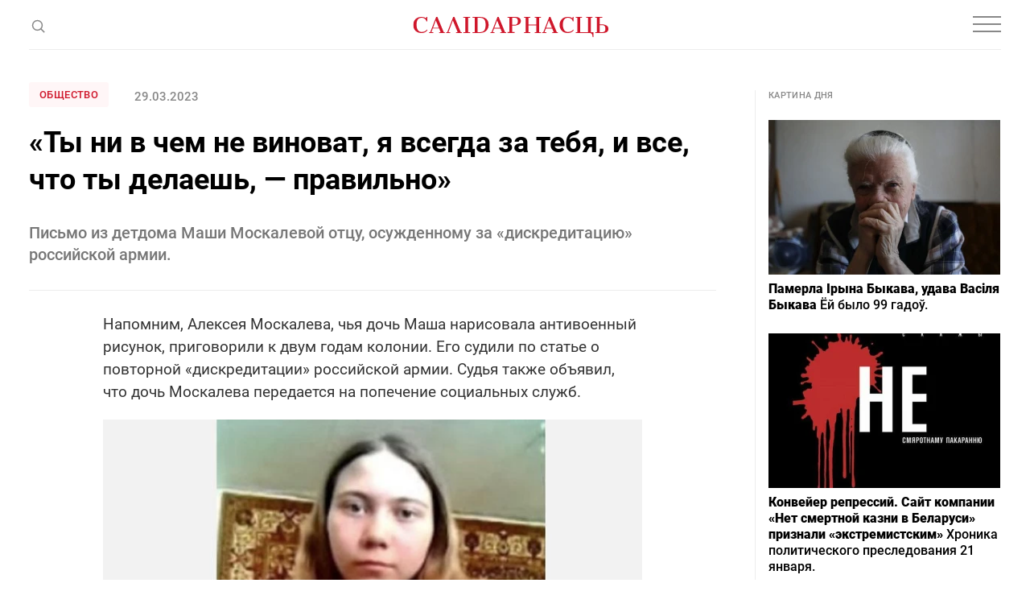

--- FILE ---
content_type: text/html; charset=utf-8
request_url: https://www.google.com/recaptcha/api2/aframe
body_size: 269
content:
<!DOCTYPE HTML><html><head><meta http-equiv="content-type" content="text/html; charset=UTF-8"></head><body><script nonce="s3nOvPSzg2ZGDVaLVHTJ8w">/** Anti-fraud and anti-abuse applications only. See google.com/recaptcha */ try{var clients={'sodar':'https://pagead2.googlesyndication.com/pagead/sodar?'};window.addEventListener("message",function(a){try{if(a.source===window.parent){var b=JSON.parse(a.data);var c=clients[b['id']];if(c){var d=document.createElement('img');d.src=c+b['params']+'&rc='+(localStorage.getItem("rc::a")?sessionStorage.getItem("rc::b"):"");window.document.body.appendChild(d);sessionStorage.setItem("rc::e",parseInt(sessionStorage.getItem("rc::e")||0)+1);localStorage.setItem("rc::h",'1769019526093');}}}catch(b){}});window.parent.postMessage("_grecaptcha_ready", "*");}catch(b){}</script></body></html>

--- FILE ---
content_type: application/javascript
request_url: https://gazetaby.com/js/main.js?v=1686208670
body_size: 12522
content:
(function ($) {

    "use strict";

    var $html = $('html'), isTouch = $html.hasClass('touchevents');
    var $body = $('body');
    var $window = $(window);
    var windowWidth = Math.max($window.width(), window.innerWidth);

    function preventDefault(e) {
        e = e || window.event;
        if (e.preventDefault)
            e.preventDefault();
        e.returnValue = false;
    }

    function preventDefaultForScrollKeys(e) {
        if (keys[e.keyCode]) {
            preventDefault(e);
            return false;
        }
    }

    /*Detect browsers*/
    var browser = (function(agent){
        switch (true) {
            case agent.indexOf("edge") > -1: return $html.addClass('edge');
            case agent.indexOf("edg") > -1: return $html.addClass('edge');
            case agent.indexOf("opr") > -1 && !!window.opr: return $html.addClass('opera');
            case agent.indexOf("chrome") > -1 && !!window.chrome: return $html.addClass('chrome');
            case agent.indexOf("trident") > -1: return $html.addClass('ie');
            case agent.indexOf("firefox") > -1: return $html.addClass('firefox');
            case agent.indexOf("safari") > -1: return $html.addClass('safari');
            default: return "other";
        }
    })(window.navigator.userAgent.toLowerCase());



    /*Detect IE*/
    function detectIE() {
        var ua = window.navigator.userAgent;
        var msie = ua.indexOf('MSIE');
        var trident = ua.indexOf('Trident/');
        var edge = ua.indexOf('Edge/');
        if(msie > 0){
            $html.addClass('ie');
        }
        else if(trident > 0){
            $html.addClass('ie');
        }
        else{

            $html.addClass('not-ie');
        }
        return false;
    }

    detectIE();


    /*Detect ios*/
    var mac = !!navigator.platform.match(/(Mac|iPhone|iPod|iPad)/i);
    if(mac){
        $html.addClass('ios');
        if($html.hasClass('touchevents')){
            $html.addClass('touch-ios');
        }
    }

    function iOSversion() {
        if (/iP(hone|od|ad)/.test(navigator.platform)) {
            var v = (navigator.appVersion).match(/OS (\d+)_(\d+)_?(\d+)?/);
            return [parseInt(v[1], 10), parseInt(v[2], 10), parseInt(v[3] || 0, 10)];
        }
    }

    var ver = iOSversion();

    if(ver && ver[0] < 11) {
        $html.addClass('no-autoplay-video');
    }


    /*Ios fix zoom on form elems focus*/
    if($html.hasClass('ios')){
        var metaViewport = document.querySelector('meta[name=viewport]');
        if (metaViewport !== null) {
            var content = metaViewport.getAttribute('content');
            var re = /maximum\-scale=[0-9\.]+/g;

            if (re.test(content)) {
                content = content.replace(re, 'maximum-scale=1.0');
            } else {
                content = [content, 'maximum-scale=1.0'].join(', ')
            }
            metaViewport.setAttribute('content', content);
        }
    }

    /*Detect Android*/
    var ua = navigator.userAgent.toLowerCase();
    var isAndroid = ua.indexOf("android") > -1; //&& ua.indexOf("mobile");
    if (isAndroid) {
        $html.addClass('android');
    } else {
        $html.addClass('not-android');
    }


    /*Tel inp*/
    $(".form-control[type='tel']").keypress(function(e){
        var keycode = (e.keyCode ? e.keyCode : e.which);
        if (/[^\d\b+ ()-]/.test(String.fromCharCode(keycode))) {
            e.preventDefault();
        }
    });

    /* adblock */
    if($('.banner-positions-box .ad-box').length) {
        document.addEventListener("DOMContentLoaded", function () {
            var box = $('.banner-positions-box .ad-box');
            if (box[0] && !box[0].getBoundingClientRect().width) {
                $('.banner-positions-box .tabs-wrap').css('display', 'none')
            } else {
                $('.subscribe-links').css('display', 'none');
                $('.banner-positions-box .tabs-wrap-two').css('display', 'none');
                $('.banner-positions-box .tabs-wrap').css('display', 'none')
            }
        });
    }

    if(!$('.banner-positions-box').find('.banner').length) {
        $('.banner-positions-box .tabs-wrap').css('display', 'none')
    }


    /*Header*/
    var scrollDefaultPosition = 0;
    var heightTopBanner = 0;

    /*if($('.top-banner-box').length && !$html.hasClass('branding-page') && !$('.top-banner-box').is(":hidden")) {
        heightTopBanner = $('.top-banner-box').outerHeight();
        $('#header').css('top', heightTopBanner)
    } else {
        $('.top-banner-box').css('padding', 0)
        heightTopBanner = 0;
        $('#header').css('top', heightTopBanner)
    }*/

    function stickyHeader(){
        var wST = $(window).scrollTop();
        var hST = $('#all').offset().top;



        if(wST > heightTopBanner && wST > scrollDefaultPosition && !$html.hasClass('opened-nav') && !$html.hasClass('branding-page')){
            $html.addClass('sticky-header short-header-view');
        } else if (wST > hST && wST > scrollDefaultPosition && !$html.hasClass('opened-nav') && $html.hasClass('branding-page')){
            $html.addClass('sticky-header short-header-view');
        }
        else{
            $html.removeClass('short-header-view');
        }

        if (wST <= heightTopBanner && !$html.hasClass('branding-page')) {
            if ($html.hasClass('sticky-header')) {
                $html.removeClass('sticky-header');
            }
        } else if (wST <= hST && $html.hasClass('branding-page')){
            if ($html.hasClass('sticky-header')) {
                $html.removeClass('sticky-header');
            }
        }
        else if (wST <= hST){
            $html.removeClass('sticky-header');
        }

        scrollDefaultPosition = wST;
    }
    stickyHeader();


    $('.js-open-search').click(function(){

        if($(this).parents('#header').length && $html.hasClass('opened-search') || !$(this).parents('#header').length && $html.hasClass('opened-search')){
            $html.removeClass('opened-search');
            $(this).attr('title', 'Поиск');
        } else {
            if($html.hasClass('opened-nav')){
                $html.removeClass('opened-nav')
            }
            $html.addClass('opened-search');
            $(this).attr('title', 'Закрыть поиск');
            setTimeout(function(){
                if(!$html.hasClass('ios')){
                    $('.search-form-box .search-form .form-control').focus();
                }
            }, 50);

            setTimeout(function(){
                if(!$html.hasClass('ios')){
                    $('.search-form-box .search-form .form-control').focus();
                }
            }, 200);
        }
    });

    /*Nav*/

    $('#nav li').each(function(){
        if($(this).find('.nav-dropdown').length && windowWidth > 1320){
            $(this).addClass('has-child');
        }
    });

    $('#nav .has-child > a').click(function(e){
        if($(this).parents('li').hasClass('has-child')){
            e.preventDefault();
            e.stopPropagation();
        }
        if(windowWidth > 1320){
            if(!$(this).next('.nav-dropdown').hasClass('visible')){
                $('#nav .has-child').removeClass('opened-dropdown');
                $('#nav .nav-dropdown').removeClass('visible').fadeOut(150);
                $(this).parents('.has-child').addClass('opened-dropdown');
                $(this).next('.nav-dropdown').addClass('visible').fadeIn(150);
            }
            else{
                $(this).parents('.has-child').removeClass('opened-dropdown');
                $(this).next('.nav-dropdown').removeClass('visible').fadeOut(150);
            }
            if($html.hasClass('opened-search')){
                $html.removeClass('opened-search');
            }
        }
    });

    $('.touchevents #nav').click(function(e){
        if(!$(e.target).is('#nav a')){
            e.stopPropagation();
        }
    });

    $('.js-open-nav').click(function(){
        if(!$html.hasClass('opened-nav')){
            $html.addClass('opened-nav');
            $(this).attr('title', 'Закрыть меню');

            $('#nav > ul > li').each(function(){
                if($(this).hasClass('active') && $(this).find('.dropdown').length) {
                    $(this).addClass('opened-dropdown').find('.dropdown').show();
                }
            });
            if($html.hasClass('opened-search')) {
                $html.removeClass('opened-search');
            }

        }
        else {
            $html.removeClass('opened-nav');
            $(this).attr('title', 'Меню');
            setTimeout(function () {
                $('#nav li').removeClass('opened-dropdown').find('.dropdown').hide();
            }, 300);
        }
    });


    /* anchor */
    $(".anchor").on("click", function (e) {
        e.preventDefault();
        var id = $(this).attr('href'),
            top = $(id).offset().top - '20';
        $('body,html').animate({scrollTop: top}, 1000);
    });


    /*Keyboard controls*/
    $(document).keyup(function (e) {
        if(e.keyCode == 27){
            $('.opened-nav .js-open-nav, .opened-search .js-open-search').trigger('click');
        }
    });

    /* test game */
    $('.js-start-test').on('click', function (e) {
        e.preventDefault();
        $(this).parents('.test-box').addClass('started');
        $(this).parents('.test-box').find('.item').eq(0).css('display', 'flex');
    });

    $('.form-questions').on('change', function () {
        $(this).closest('.item').find('.js-next-question').prop('disabled', false);
    });

    $('.js-next-question').on('click', function (e) {
        e.preventDefault();
        $(this).parents('.item').css('display', 'none');
        $(this).parents('.item').next().css('display', 'flex');
        if ($(this).hasClass('last-step')) {
            var $testbox = $(this).closest('.test-box');
            $testbox.removeClass('started');
            $testbox.addClass('result');
            $testbox.find('.result-box').find('.info-img-box').remove();

            var $form = $(this).closest('form.questions-box');
            $.post($form.attr('action'), $form.serialize(), function (data) {
                $testbox.find('.result-box').prepend(data);
            }, 'html').fail(function () {
                $testbox.find('.result-box').prepend('<div class="info-img-box"><div class="text-box">' +
                    '<div class="num"><span class="result-num">0</span><span class="total">/0</span></div>' +
                    '<p class="title">Что-то пошло не так</p>' +
                    '<p class="text">ошибка получения результата.</p>' +
                    '</div></div>');
            });
        }
    });

    $('.reset-btn').on('click', function (e) {
        e.preventDefault();
        $(this).parents('.test-box').removeClass('result');
        $(this).parents('.test-box').find('.radiobox-item input[type="radio"]').prop('checked', false);
        $(this).parents('.test-box').find('.item').find('.js-next-question').prop('disabled', true);
    });

    /*if($('.test-box').length){
        var questionLength = $('.questions-box').find('.item').length;
        $('.question-num-box .total').text(questionLength);
        $('.result-box').find('.total').text('/' + questionLength)
        $('.questions-box').find('.item').each(function(i){
            var indexQuestion = i + 1;
            $(this).attr('data-question-num', indexQuestion);
            $(this).find('.question-num-box .current').text(indexQuestion)
        })

        $('.js-start-test').on('click', function(e){
            e.preventDefault();
            $(this).parents('.test-box').addClass('started');
            $('.test-box.started .questions-box').find('.item:first-child').css('display', 'flex');
        });

        $('.js-next-question').on('click', function(e){
            e.preventDefault();
            var nextItem =  $(this).parents('.item').next();
            $(this).parents('.item').css('display', 'none');
            nextItem.css('display', 'flex');
            if($(this).parents('.item').attr('data-question-num') == questionLength){
                $(this).parents('.test-box').removeClass('started');
                $(this).parents('.test-box').addClass('result');
            }
        });

        $('.reset-btn').on('click', function(e){
            e.preventDefault();
            $(this).parents('.test-box').removeClass('result');
        })
    }*/

    /* show answer */
    $('.dropdown-box').hide();
    $('.js-show-answer').click(function(){
        var el = $(this).parents('.item');
        if (el.hasClass('active')) {
            el.removeClass('active').find('.dropdown-box').slideUp(150);
        }
        else {
            $(el).removeClass('active');
            $(el).find('.dropdown-box').hide();
            el.addClass('active').find('.dropdown-box').slideDown(150);
        }
        window.dispatchEvent(new Event('resize'));
    });

    /* show info */
    $('.js-show-info').click(function(){
        var el = $(this).parents('.donate-root-info');
        if (el.hasClass('active')) {
            el.removeClass('active').find('.dropdown-box').slideUp(250);
        }
        else {
            $(el).removeClass('active');
            $(el).find('.dropdown-box').hide();
            el.addClass('active').find('.dropdown-box').slideDown(250);
        }
        window.dispatchEvent(new Event('resize'));
    });

    /* Tabs donuts */
    $('.donats-box .tabs-list .tab-link').click(function(){
        var tab_id = $(this).attr('data-tab');
        $('.donats-box .tabs-list li').removeClass('current');
        $('.donats-box .tab-content').removeClass('current');
        $(this).addClass('current');
        $("#"+tab_id).addClass('current');
    });

    $('.other-sum input').on('input', function(){
        this.value = this.value.replace(/[^0-9\.]/g, '');
        if($(this).val() < 1) {
            $(this).parents('.donate-sum-grid').find('.field:first-child input').prop('checked', true);
            $(this).removeClass('active');
        } else {
            $(this).parents('.donate-sum-grid').find('.field input').prop('checked', false);
            $(this).addClass('active');
        }
    })

    $('.donate-sum-grid .field label').on('click', function(){
        if($(this).parents('.donate-sum-grid').find('.other-sum input').val() > 0) {
            $(this).parents('.donate-sum-grid').find('.other-sum input').val('').removeClass('active');

        }
    })

    $('.form-wrap input').on('focus', function(){
        if(!$(this).hasClass('focus')){
            $(this).addClass('focus');
        }
    })
    $('.form-wrap input').on('focusout', function(){
        if($(this).hasClass('focus') && $(this).val() < 1){
            $(this).removeClass('focus');
        }
    })

    /* tabs */
    $('.tabs-list .tab-link').click(function(){
        var tab_id = $(this).attr('data-tab');
        $('.tabs-list li').removeClass('current');
        $('.tab-content').removeClass('current');
        $(this).addClass('current');
        $("#"+tab_id).addClass('current');
    });



    function intervalRotator(){
        var links = $('.tabs-wrap .tabs-list li');
        if($(links[0]).hasClass('current')) {
            $(links[0]).removeClass('current')
            $('.tabs-wrap #tab-1').removeClass('current');
            $(links[1]).addClass('current')
            $('.tabs-wrap #tab-2').addClass('current');
        } else if ($(links[1]).hasClass('current')) {
            $(links[1]).removeClass('current')
            $('.tabs-wrap #tab-2').removeClass('current');
            $(links[2]).addClass('current')
            $('.tabs-wrap #tab-3').addClass('current');
        } else if ($(links[2]).hasClass('current')) {
            $(links[2]).removeClass('current')
            $('.tabs-wrap #tab-3').removeClass('current');
            $(links[0]).addClass('current')
            $('.tabs-wrap #tab-1').addClass('current');
        }
    }
    var tabsInterval = setInterval(function(){
        intervalRotator();
    }, 6000)


    if($('.tabs-wrap').length && windowWidth > 1023) {
        tabsInterval;
    }

    $('.no-touchevents .tabs-wrap').mouseenter(function(){
        clearInterval(tabsInterval);
    });

    $('.no-touchevents .tabs-wrap').mouseleave(function(){
        tabsInterval = setInterval(function(){
            intervalRotator();
        }, 6000)
    });




    function intervalRotatorSec() {
        var links = $('.tabs-wrap-two .tabs-list li');
        if ($(links[0]).hasClass('current')) {
            $(links[0]).removeClass('current')
            $('.tabs-wrap-two #tab-4').removeClass('current');
            $(links[1]).addClass('current')
            $('.tabs-wrap-two #tab-5').addClass('current');
        } else if ($(links[1]).hasClass('current')) {
            $(links[1]).removeClass('current')
            $('.tabs-wrap-two #tab-5').removeClass('current');
            $(links[2]).addClass('current')
            $('.tabs-wrap-two #tab-6').addClass('current');
        } else if ($(links[2]).hasClass('current')) {
            $(links[2]).removeClass('current')
            $('.tabs-wrap-two #tab-6').removeClass('current');
            $(links[0]).addClass('current')
            $('.tabs-wrap-two #tab-4').addClass('current');
        }
    }
    var tabsIntervalSec = setInterval(function(){
        intervalRotatorSec();
    }, 6000)

    if($('.tabs-wrap-two').length && windowWidth > 1023) {
        tabsIntervalSec;
    }

    $('.no-touchevents .tabs-wrap-two').mouseenter(function(){
        clearInterval(tabsIntervalSec);
    });

    $('.no-touchevents .tabs-wrap-two').mouseleave(function(){
        tabsIntervalSec = setInterval(function(){
            intervalRotatorSec();
        }, 6000)
    });

    $(window).on('load', function(){
        if($('.tabs-wrap-two .tab-content').length){
            var higherHeight = 0;
            $('.tabs-wrap-two .tab-content').each(function(){
                var $thisHeight = $(this).innerHeight();
                console.log($thisHeight)
                if($thisHeight >= higherHeight){
                    higherHeight = $thisHeight;
                }
            });
            $('.tabs-wrap-two .tab-content').css('minHeight', higherHeight);
        }
    });

    /* message bottom */
     $('.message-bottom .js-close-message').on('click', function(){
         $html.addClass('message-hidden');
     })

    /*Footer*/
    function stickyFooter(){
        var fHeight = $('#footer').innerHeight();
        $('#footer').css('marginTop', -fHeight);
        $('#indent').css('paddingBottom', fHeight);
    }
    if($('#footer').length){
        stickyFooter();
    }


    /* poll */
    $body.on('change', 'form.form-poll .radiobox-item input', function () {
        var $form = $(this).closest('form.form-poll'),
            $container = $form.closest('.poll-box');
        if ($form.find('input[type="radio"]:checked').length || $form.find('input[type="checkbox"]:checked').length) {
            $.post($form.attr('action'), $form.serialize(), function (data) {
                var $data = $('<div/>');
                $data.html(data);

                $form.remove();

                if ($container.find('.overall-result').length && $data.find('.overall-result').length) {
                    $container.find('.overall-result span').text($data.find('.overall-result span').text());
                }

                $container.find('.list-poll-result').html($data.find('.list-poll-result').html());
                $container.addClass('result');
            }, 'html').fail(function () {
                alert('Server Error');
            });
        }
    });

    /* share box */
    if($('.share-box').length) {
        $('.simple-share').simpleShare();
    }
    //$('.bottom-wrap .simple-share:first-child a:first-child').append('<span>124</span>')

    /* gallery slider */
    if($('.gallery-slider').length){
        if($('.gallery-slider .thumbs-slider').length){
            var thumbsSlider = new Swiper('.gallery-slider .thumbs-slider .swiper-container',{
                slidesPerView: 9,
                slidesPerGroup: 1,
                spaceBetween: 14,
                autoHeight: true,
                slideToClickedSlide: false,
                navigation: {
                    nextEl: '.gallery-slider .thumbs-slider .swiper-button-next',
                    prevEl: '.gallery-slider .thumbs-slider .swiper-button-prev'
                },
                watchSlidesVisibility: true,
                watchSlidesProgress: true,
                breakpoints: {
                    1320: {
                        slidesPerView: 7,
                        spaceBetween: 10,
                    },
                    650: {
                        slidesPerView: 5,
                        spaceBetween: 10,
                    },
                    500: {
                        slidesPerView: 3,
                        spaceBetween: 10,
                    },
                    400: {
                        slidesPerView: 3,
                        spaceBetween: 7,
                    },
                }
            });
        }
        $('.gallery-slider .swiper-wrapper').lightGallery({
            selector: '.swiper-slide a',
            hash: false
        });

        var mainSlider = new Swiper('.gallery-slider .main-slider .swiper-container',{
            autoHeight: true,
            thumbs: {
                 swiper: thumbsSlider
            }
        });

        $('.thumbs-slider a').click(function(e){
            e.preventDefault();
            $(window).trigger('resize');
        });

        mainSlider.on('slideChangeTransitionStart', function(){
            var activeSlide = $('.thumbs-slider .swiper-slide-thumb-active').index();
            thumbsSlider.slideTo(activeSlide);
        });
        $(window).trigger('resize');
    }

    /* index top slider */
    var indexTopSlider;
    function indexTopSliderInit(){
        indexTopSlider = new Swiper('.top-slider .swiper-container', {
            slidesPerView: 4,
            spaceBetween: 30,
            slidesPerGroup: 4,
            autoHeight: true,
            pagination: {
              el: '.top-slider .swiper-pagination',
              clickable: true,
              type: 'bullets'
            },
            navigation: {
              nextEl: '.top-slider .swiper-button-next',
              prevEl: '.top-slider .swiper-button-prev',
            },
            breakpoints: {
                500: {
                    slidesPerView: 1,
                    slidesPerGroup: 1,
                    pagination: {
                        type: 'fraction'
                    }
                },
                800: {
                    slidesPerView: 2,
                    slidesPerGroup: 2,
                    pagination: {
                        type: 'bullets'
                    }
                },
                1150: {
                    slidesPerView: 3,
                    slidesPerGroup: 3,
                    pagination: {
                        type: 'bullets'
                    }
                }
            }
          });
    }
    if($('.top-slider').length){
        indexTopSliderInit();
    }
    /* read more slider */
    var readMoreSlider;
    function readMoreSliderInit(){
        readMoreSlider = new Swiper('.read-more-slider .swiper-container', {
            slidesPerView: 5,
            spaceBetween: 32,
            slidesPerGroup: 5,
            autoHeight: true,
            pagination: {
              el: '.read-more-slider .swiper-pagination',
              clickable: true,
            },
            navigation: {
              nextEl: '.read-more-slider .swiper-button-next',
              prevEl: '.read-more-slider .swiper-button-prev',
            },
            breakpoints: {
                320: {
                    slidesPerView: 1,
                    slidesPerGroup: 1,
                    pagination: {
                        type: 'fraction',
                    }
                },
                400: {
                  slidesPerView: 1,
                  slidesPerGroup: 1,
                  spaceBetween: 15,
                  pagination: {
                    type: 'fraction',
                }
                },
                550: {
                  slidesPerView: 2,
                  slidesPerGroup: 2,
                  spaceBetween: 20,
                  pagination: {
                    type: 'fraction',
                    }
                },
                551: {
                  slidesPerView: 2,
                  slidesPerGroup: 2,
                  spaceBetween: 20,
                  pagination: {
                    type: 'bullets'
                    },
                },
                800: {
                    slidesPerView: 3,
                    slidesPerGroup: 3,
                    spaceBetween: 20,
                    pagination: {
                        type: 'bullets'
                        },
                },
                1023: {
                    slidesPerView: 4,
                    slidesPerGroup: 4,
                    spaceBetween: 20,
                    pagination: {
                        type: 'bullets'
                        },
                },
            },
          });
    }
    if($('.read-more-slider').length){
        readMoreSliderInit();
    }

    /* favorites slider */
    var favoritesSlider;
    function favoritesSliderInit(){
        favoritesSlider = new Swiper('.favorites-slider .swiper-container', {
            slidesPerView: 5,
            spaceBetween: 30,
            slidesPerGroup: 5,
            autoHeight: true,
            pagination: {
              el: '.favorites-slider .swiper-pagination',
              clickable: true,
              type: 'bullets'
            },
            navigation: {
              nextEl: '.favorites-slider .swiper-button-next',
              prevEl: '.favorites-slider .swiper-button-prev',
            },
            breakpoints: {
                320: {
                    slidesPerView: 1,
                    slidesPerGroup: 1,
                    pagination: {
                        type: 'fraction',
                    }
                },
                400: {
                  slidesPerView: 1,
                  slidesPerGroup: 1,
                  spaceBetween: 15,
                  pagination: {
                    type: 'fraction',
                }
                },
                550: {
                  slidesPerView: 2,
                  slidesPerGroup: 2,
                  spaceBetween: 20,
                  pagination: {
                    type: 'fraction',
                    }
                },
                551: {
                  slidesPerView: 2,
                  slidesPerGroup: 2,
                  spaceBetween: 20,
                  pagination: {
                    type: 'bullets'
                    },
                },
                800: {
                    slidesPerView: 3,
                    slidesPerGroup: 3,
                    spaceBetween: 20,
                    pagination: {
                        type: 'bullets'
                        },
                },
                1023: {
                    slidesPerView: 4,
                    slidesPerGroup: 4,
                    spaceBetween: 20,
                    pagination: {
                        type: 'bullets'
                        },
                },
            },
          });
    }
    if($('.favorites-slider').length){
        setTimeout(function(){
            favoritesSliderInit();
        }, 500)
    }

    /* articles grid slider */
    var articlesGridSlider = undefined;
    function articlesGridSliderInit(){
        if(windowWidth <= 1023 && articlesGridSlider == undefined) {
            articlesGridSlider = new Swiper('.articles-grid .swiper-container',{
                slidesPerView: 4,
                spaceBetween: 20,
                slidesPerGroup: 1,
                autoHeight: true,
                pagination: {
                  el: '.articles-grid .swiper-pagination',
                  clickable: true,
                  type: 'bullets'
                },
                navigation: {
                  nextEl: '.articles-grid .swiper-button-next',
                  prevEl: '.articles-grid .swiper-button-prev',
                },
                breakpoints: {
                    320: {
                        slidesPerView: 1,
                        slidesPerGroup: 1,
                        pagination: {
                            type: 'fraction',
                        }
                    },
                    400: {
                      slidesPerView: 1,
                      slidesPerGroup: 1,
                      spaceBetween: 15,
                      pagination: {
                        type: 'fraction',
                    }
                    },
                    550: {
                      slidesPerView: 2,
                      slidesPerGroup: 1,
                      spaceBetween: 20,
                      pagination: {
                        type: 'fraction',
                        }
                    },
                    551: {
                      slidesPerView: 2,
                      slidesPerGroup: 1,
                      spaceBetween: 20,
                      pagination: {
                        type: 'bullets'
                        },
                    },
                    800: {
                        slidesPerView: 3,
                        slidesPerGroup: 1,
                        spaceBetween: 20,
                        pagination: {
                            type: 'bullets'
                            },
                    }
                }
            });
        }
        else if (windowWidth > 1023 && articlesGridSlider !== undefined) {
            articlesGridSlider.destroy(true, true);
            articlesGridSlider = undefined;
            $('.articles-grid .swiper-wrapper').attr('style', '');
            $('.articles-grid .swiper-slide').attr('style', '');
        }
    }

    /*if($('.articles-grid').length){
        articlesGridSliderInit();
    }*/

    /**/
    if($('#main .bottom-wrap').prev('.banner-box').length){
        $('#main .bottom-wrap').prev('.banner-box').addClass('last-el');
    }

    /* aside opinions slider */
    var asideOpinionsSlider = undefined;
    function asideOpinionsSliderInit(){
        $('.opinions .paginations-box').css('display', 'none')
        if(windowWidth <= 1023 && asideOpinionsSlider == undefined && $('#aside .opinions .swiper-slide').length >= 2) {
            $('.opinions .paginations-box').css('display', 'flex')
            asideOpinionsSlider = new Swiper('#aside .opinions .swiper-container',{
                observer: true,
                observeParents: true,
                slidesPerView: 1,
                spaceBetween: 30,
                initialSlide: 0,
                autoHeight: true,
                pagination: {
                    el: $('#aside .opinions').find('.swiper-pagination'),
                    clickable: true,
                  },
                navigation: {
                    nextEl: '#aside .opinions .swiper-button-next',
                    prevEl: '#aside .opinions .swiper-button-prev',
                },
                breakpoints: {
                    500: {
                      slidesPerView: 1,
                      pagination: {
                          type: 'fraction'
                      }
                    },
                }
            });

        }
        else if (windowWidth > 1023 && asideOpinionsSlider !== undefined) {
            asideOpinionsSlider.destroy(true, true);
            asideOpinionsSlider = undefined;
            $('#aside .opinions.swiper-slider .swiper-wrapper').attr('style', '');
            $(' .swiper-slide').attr('style', '');
        }
    }

    if($('#aside .opinions.swiper-slider').length){
        asideOpinionsSliderInit();
    }

    /* aside photoFact slider */
    function photoFactPosition(){
        if(windowWidth <= 1023 && !$('.bottom-box .photo-fact').length){
            $('#aside .photo-fact').insertBefore('#favorites-js-anchor');
            $('#aside .infinite-load-box.smile').insertBefore('.photo-fact');
            console.log('1')
        }
        else if(windowWidth > 1023 && !$('#aside .photo-fact').length){
            console.log('2')
            $('.bottom-box .photo-fact').insertAfter('#aside .most-popular');
            $('.bottom-box .infinite-load-box.smile').insertAfter('#aside .infinite-load-box.popular');
        }
    }

    if($('.photo-fact.swiper-slider').length){
        photoFactPosition();
    }

    var photoFactSlider = undefined;
    function photoFactSliderInit(){
        if(windowWidth <= 1023 && photoFactSlider == undefined) {
            photoFactSlider = new Swiper('.photo-fact .swiper-container',{
                observer: true,
                observeParents: true,
                slidesPerView: 2,
                spaceBetween: 30,
                initialSlide: 0,
                autoHeight: true,
                pagination: {
                    el: $('.photo-fact').find('.swiper-pagination'),
                    clickable: true,
                  },
                navigation: {
                    nextEl: '.photo-fact .swiper-button-next',
                    prevEl: '.photo-fact .swiper-button-prev',
                },
                breakpoints: {
                320: {
                    slidesPerView: 1,
                    slidesPerGroup: 1,
                    pagination: {
                        type: 'fraction',
                    }
                },
                400: {
                  slidesPerView: 1,
                  slidesPerGroup: 1,
                  spaceBetween: 15,
                  pagination: {
                    type: 'fraction',
                }
                },
                550: {
                  slidesPerView: 2,
                  slidesPerGroup: 2,
                  spaceBetween: 15,
                  pagination: {
                    type: 'fraction',
                    }
                },
                551: {
                  slidesPerView: 2,
                  slidesPerGroup: 2,
                  spaceBetween: 20,
                  pagination: {
                    type: 'bullets'
                    },
                },
                800: {
                    slidesPerView: 3,
                    slidesPerGroup: 3,
                    spaceBetween: 20,
                    pagination: {
                        type: 'bullets'
                        },
                },
                1023: {
                    slidesPerView: 4,
                    slidesPerGroup: 4,
                    spaceBetween: 20,
                    pagination: {
                        type: 'bullets'
                        },
                },
            },
            });

        }
        else if (windowWidth > 1023 && photoFactSlider !== undefined) {
            photoFactSlider.destroy(true, true);
            photoFactSlider = undefined;
            $('#aside .photo-fact.swiper-slider .swiper-wrapper').attr('style', '');
            $(' .swiper-slide').attr('style', '');
        }
    }

    if($('.photo-fact.swiper-slider').length){
        photoFactSliderInit();
    }

    /* Card slider */
    var cardsSlider;
    function cardsSliderInit(){
        cardsSlider = new Swiper('.cards-slider .swiper-container', {
            slidesPerView: 1,
            spaceBetween: 30,
            slidesPerGroup: 1,
            autoHeight: true,
            touchRatio: 0,
            allowTouchMove: false,
            pagination: {
                el: '.cards-slider .swiper-pagination',
                type: 'fraction',
                clickable: true,
            },
            navigation: {
                nextEl: '.cards-slider .swiper-button-next',
                prevEl: '.cards-slider .swiper-button-prev',
            }
          });
    }
    if($('.cards-slider').length){
        cardsSliderInit();
    }

    if($('.sticky-box').length) {
        $('.has-aside #aside').css('height', 'auto')
    }

    /*Sticky elements*/
    if($("#aside .sticky-box").length && windowWidth > 1199){
        $("#aside .sticky-box").stick_in_parent({
            offset_top: 0,
            parent: '#aside'
        });
    } else {
        $("#aside .sticky-box").trigger('sticky_kit:detach');
    }


    /* show more */
    var lazyLoadingFlag = false;
    $body.on('click', ".js-show-more", function(e){
        e.preventDefault();
        if (!lazyLoadingFlag) {
            var $this = $(this);
            var url = $this.attr('data-url') || $this.attr('href');
            if (url) {
                var thisFilterBox = $this.parent('.infinite-load-box');
                thisFilterBox.addClass('loading');
                setTimeout(function () {
                    infiniteLoadItems(url, thisFilterBox);
                }, 500);
            }
        }
    });

    function infiniteLoadItems(url, thisFilterBox) {
        $.ajax({
            url: url,
            dataType: 'html',
            beforeSend: function(){
                lazyLoadingFlag = true;
            },
            success: function (data) {
                var $data = $('<div/>').html(data);
                var content = $data.find('.infinite-load-box .filter-box').html();
                var $pagination = $data.find('.infinite-load-box .js-show-more');
                setTimeout(function () {
                    thisFilterBox.find('.filter-box').append(content);
                    thisFilterBox.removeClass('loading');
                    if ($pagination.length) {
                        var url = $pagination.attr('data-url')
                        thisFilterBox.find('.js-show-more').attr('data-url', url);
                    } else {
                        thisFilterBox.find('.js-show-more').remove();
                    }
                }, 50);

                lazyLoadingFlag = false;
            },
            error: function () {
                lazyLoadingFlag = false;
                alert('Page not found!');
            }
        });
    }


    function figCaptionImgW(){
        $('figure').each(function(){
            if($(this).find('img').length && $(this).find('figcaption').length){
                var imgWidth = $(this).find('img').width();
                $(this).find('figcaption').css({maxWidth: imgWidth, marginLeft: 'auto', marginRight: 'auto', textAlign: 'left'});
            }
        });
    }

    if($('figure figcaption').length){
        figCaptionImgW();
    }


    /*Infinity scroll*/
    if($html.hasClass('articles-infinity-page')){
        window.onbeforeunload = function () {
            window.scrollTo(0, 0);
        }

        $('body,html').animate({
            scrollTop: 0
        }, 10);
    }

    var lazyLoadingArticlesFlag = true;
    $body.on('click', ".js-load-articles", function(e){
        e.preventDefault();

        if(!lazyLoadingArticlesFlag){
            alert('Please wait');
        }
        else{
            var url = $(this).attr('href');

            setTimeout(function(){
                infinityLoad(url);
            }, 200);
        }
    });

    function infinityLoad(url) {
        $.ajax({
            url: url,
            dataType: 'html',
            beforeSend: function(){
                lazyLoadingArticlesFlag = false;
            },
            success: function(data){

                $('.infinity-articles-loader').removeClass('loading');

                var ajaxUploadBox = $('.ajax-upload-articles'), content = $(data).find('.main-article-content').html();


                var articleItemTitle = '<p class="article-item-title">'+$(data).find('h1').text()+'</p>';

                if($(data).find('.article-sub-header').length){
                    var articleItemSubHeader = '<p class="article-sub-header">'+$(data).find('.article-sub-header').text() + '</p>';
                    ajaxUploadBox.append('<article class="article-item" data-url="'+url+'">' + articleItemTitle + articleItemSubHeader + content + '</article>');
                }
                else{
                    ajaxUploadBox.append('<article class="article-item" data-url="'+url+'">' + articleItemTitle + content + '</article>');
                }

                //----- УДАЛЕНИЕ СТИЛИЗАЦИИ ССЫЛОК ЗАГРУЖЕННЫХ СТАТЕЙ --------
                $('.article-item a').attr('style', '');
                //----- УДАЛЕНИЕ СТИЛИЗАЦИИ ССЫЛОК ЗАГРУЖЕННЫХ СТАТЕЙ --------

                if($(data).find('.js-load-articles').length){
                    var newHref = $(data).find('.js-load-articles').attr('href');
                    $('.js-load-articles').attr('href', newHref);
                }
                else{
                    $('.infinity-articles-loader').remove();
                }

                lazyLoadingArticlesFlag = true;
                infinityScrollFlag = true;

                if($('.infinity-articles-loader').length){
                    detectLazyLoading();
                }

            },
            error: function () {
                lazyLoadingArticlesFlag = true;
                alert('Page not found!');
            }
        });
    }


    var infinityScrollFlag = true;
    function detectLazyLoading(){
        var lazyBoxOffset = $('.infinity-articles-loader').offset().top;
        var lazyBoxHeight = $('.infinity-articles-loader').height();
        if($window.scrollTop() >= (lazyBoxOffset + lazyBoxHeight) - $window.height() && $('.infinity-articles-loader').length && infinityScrollFlag){
            infinityScrollFlag = false;
            $('.infinity-articles-loader').addClass('loading');
            $('.js-load-articles').trigger('click');
        }
    }

    if($('.infinity-articles-loader').length){
        detectLazyLoading();
    }

    var initialArticleUrl = window.location.href;
    let urlHistory = Array();

    function checkVisibleArticle(){
        var wH = $window.height();
        var wST = $window.scrollTop();

        $('.ajax-upload-articles .article-item').each(function(){
            var $this = $(this);
            var articleOffset = $(this).offset().top;

            if((articleOffset <= wST + wH/2) && !$this.hasClass('prev') && !$this.hasClass('current-article')){
                // scroll down
                $(this).addClass('current-article');
                var $thisDataUrl = $(this).attr('data-url');
                let refererUrl = '';

                //history.replaceState(null, null, $thisDataUrl);
                const urlObj = new URL($thisDataUrl);
                urlObj.search = '';

                if($(this).prev('.article-item').length > 0){
                    $(this).prev('.article-item').addClass('prev').removeClass('current-article');
                    refererUrl = new URL($(this).prev('.article-item').attr('data-url'));
                } else {
                    refererUrl = new URL(initialArticleUrl);
                }

                let url = urlObj.origin + urlObj.pathname;
                let result = urlHistory.find(page => page.page === url);

                if (typeof result !== 'object') {
                    let urlHistoryLength = urlHistory.length + 1;
                    urlObj.search = 'inf_scroll=' + urlHistoryLength;
                    let current = urlObj.toString();

                    urlHistory.push({
                        page: url,
                        number: urlHistoryLength
                    });

                    dataLayer.push({
                        'event': 'infinity_load_event',
                        'referer': refererUrl.origin + refererUrl.pathname,
                        'current': current
                    });
                } else {
                    urlObj.search = 'inf_scroll=' + result.number;
                }

                history.replaceState(null, null, urlObj.toString());
            }
            else if((articleOffset > wST + wH/2) && $this.hasClass('current-article')){
                // scroll up
                var $thisPrevDataUrl = $(this).prev().attr('data-url');
                let urlObj = typeof $thisPrevDataUrl !== 'string'
                    ? new URL(initialArticleUrl)
                    : new URL($thisPrevDataUrl);

                urlObj.search = '';
                let url = urlObj.origin + urlObj.pathname;
                let result = urlHistory.find(page => page.page === url);

                if (typeof result === 'object') {
                    urlObj.search = 'inf_scroll=' + result.number;
                }

                history.replaceState(null, null, urlObj.toString());

                /*if(!$(this).prev('.article-item').length){
                    history.pushState(null, null, initialArticleUrl);
                }*/

                $this.removeClass('current-article').prev().addClass('current-article').removeClass('prev');
            }
        });
    }

    if($('.ajax-upload-articles .article-item').length){
        checkVisibleArticle();
    }


    /*Window load*/
    $window.on('load', function () {
        $.ready.then(function(){

            if($html.hasClass('preload-page')){
                $('html, body').animate({
                    scrollTop: 0
                }, 5);

                if($html.hasClass('preload-page')){
                    setTimeout(function(){
                        $html.addClass('page-load');
                    }, 3000);
                }
            }


            if($('figure figcaption').length){
                figCaptionImgW();
            }


            /*if($('.top-banner-box').length && !$html.hasClass('branding-page') && !$('.top-banner-box').is(":hidden")) {
                heightTopBanner = $('.top-banner-box').outerHeight();
                $('#header').css('top', heightTopBanner)
            } else {
                $('.top-banner-box').css('padding', 0)
                heightTopBanner = 0;
                $('#header').css('top', heightTopBanner)
            }*/


            if($('#footer').length){
                stickyFooter();
            }
        });
    });


    var resizeEnd;
    $window.on('resize', function () {
        windowWidth = Math.max($window.width(), window.innerWidth);

        if($('figure figcaption').length){
            figCaptionImgW();
        }

        clearTimeout(resizeEnd);
        resizeEnd = setTimeout(function(){
            if($('#aside .opinions.swiper-slider').length){
                asideOpinionsSliderInit();
            }
            if($('.photo-fact.swiper-slider').length){
                photoFactPosition();
            }
            if($('.photo-fact.swiper-slider').length){
                photoFactSliderInit();
            }

            /*if($('.top-banner-box').length && !$html.hasClass('branding-page') && !$('.top-banner-box').is(":hidden")) {
                heightTopBanner = $('.top-banner-box').outerHeight();
                $('#header').css('top', heightTopBanner)
            } else {
                $('.top-banner-box').css('padding', 0)
                heightTopBanner = 0;
                $('#header').css('top', heightTopBanner)
            }*/

           /* if($('.articles-grid').length){
                articlesGridSliderInit();
            }*/


            if($('.infinity-articles-loader').length){
                detectLazyLoading();
            }


            if($('#footer').length){
                stickyFooter();
            }
        }, 250);
    });


    $window.on('orientationchange', function () {
        windowWidth = Math.max($window.width(), window.innerWidth);


        clearTimeout(resizeEnd);
        resizeEnd = setTimeout(function(){
            if($('#aside .opinions.swiper-slider').length){
                asideOpinionsSliderInit();
            }
            if($('.photo-fact.swiper-slider').length){
                photoFactPosition();
            }
            if($('.photo-fact.swiper-slider').length){
                photoFactSliderInit();
            }

            if($('figure figcaption').length){
                figCaptionImgW();
            }

            /*if($('.top-banner-box').length && !$html.hasClass('branding-page') && !$('.top-banner-box').is(":hidden")) {
                heightTopBanner = $('.top-banner-box').outerHeight();
                $('#header').css('top', heightTopBanner)
            } else {
                $('.top-banner-box').css('padding', 0)
                heightTopBanner = 0;
                $('#header').css('top', heightTopBanner)
            }*/

            /*if($('.articles-grid').length){
                articlesGridSliderInit();
            }*/


            if($('.infinity-articles-loader').length){
                detectLazyLoading();
            }


            if($('#footer').length){
                stickyFooter();
            }

        }, 350);
    });

    $window.scroll(function(){
        stickyHeader();


        if($('.ajax-upload-articles .article-item').length){
            checkVisibleArticle();
        }


        if($('.infinity-articles-loader').length){
            detectLazyLoading();
        }


    });

    /////

    $('.rate-article-box span').on('click', function (e) {
        e.preventDefault();
        var val = $(this).text();
        var $form = $(".ajax-rating-form");
        $form.find('input[name="ans_num"]').val(val);
        $('.rate-article-box').hide();
        $.post($form.attr('action'), $form.serialize()).done(function (data) {
            $('.rating-box p').replaceWith(data);
        });
    });

    $('a[href^=http]:not([href^="' + frontParams.basePath + '"])').attr('target','_blank');

    if ($('.news-banner.auto').length){
        $(function(){
            var countP = $('.subcontainer-custom > p').length;
            if (countP >= frontParams.countP && frontParams.afterP < $('.subcontainer-custom > p').length) {
                $('.subcontainer-custom > p').eq(frontParams.afterP - 1).after($('.news-banner.auto').removeClass('hidden'));
            }
        });
    }

    if ($('.news-banner2.auto').length){
        $(function(){
            var countP = $('.block-content > p').length;
            if (countP >= frontParams.countP2 && frontParams.afterP2 < $('.block-content > p').length) {
                $('.block-content > p').eq(frontParams.afterP2 - 1).after($('.news-banner2.auto').removeClass('hidden'));
            }
        });
    }

    $(".fixed-banner").stick_in_parent({'offset_top' : 10, parent: '.middle'});

    $('blockquote .text').prepend('<div class="quote-top-icon">\n' +
        '<svg width="26" height="22" viewBox="0 0 26 22" fill="none" xmlns="http://www.w3.org/2000/svg">\n' +
        '<path d="M5.36774 0.128906C7.54839 0.128906 9.19785 1.01544 10.3161 2.78852C11.2667 4.28455 11.7419 6.11303 11.7419 8.27397C11.7419 11.0444 11.0151 13.5378 9.56129 15.7541C8.16344 17.9705 6.01075 19.7435 3.10323 21.0734L2.34839 19.5773C4.08172 18.857 5.56344 17.7211 6.79355 16.1697C8.07957 14.6182 8.72258 13.0391 8.72258 11.4323C8.72258 10.7674 8.63871 10.1856 8.47097 9.68688C7.57634 10.4072 6.54194 10.7674 5.36774 10.7674C3.85806 10.7674 2.57204 10.2964 1.50968 9.35444C0.503226 8.35708 0 7.05498 0 5.44813C0 3.9521 0.503226 2.7054 1.50968 1.70805C2.57204 0.655287 3.85806 0.128906 5.36774 0.128906ZM19.6258 0.128906C21.8065 0.128906 23.4559 1.01544 24.5742 2.78852C25.5247 4.28455 26 6.11303 26 8.27397C26 11.0444 25.2731 13.5378 23.8194 15.7541C22.4215 17.9705 20.2688 19.7435 17.3613 21.0734L16.6065 19.5773C18.3398 18.857 19.8215 17.7211 21.0516 16.1697C22.3376 14.6182 22.9806 13.0391 22.9806 11.4323C22.9806 10.7674 22.8968 10.1856 22.729 9.68688C21.8344 10.4072 20.8 10.7674 19.6258 10.7674C18.1161 10.7674 16.8301 10.2964 15.7677 9.35444C14.7613 8.35708 14.2581 7.05498 14.2581 5.44813C14.2581 3.9521 14.7613 2.7054 15.7677 1.70805C16.8301 0.655287 18.1161 0.128906 19.6258 0.128906Z" fill="#CF172B" fill-opacity="0.95"/>\n' +
        '</svg>\n' +
        '</div>');
    $('blockquote .text').append('<div class="quote-icon">\n' +
        '<svg width="20" height="17" viewBox="0 0 20 17" fill="none" xmlns="http://www.w3.org/2000/svg">\n' +
        '<path d="M15.4608 16.0645C13.9008 16.0645 12.7208 15.4245 11.9208 14.1445C11.2408 13.0645 10.9008 11.7445 10.9008 10.1845C10.9008 8.18445 11.4208 6.38445 12.4608 4.78445C13.4608 3.18445 15.0008 1.90445 17.0808 0.944454L17.6208 2.02446C16.3808 2.54446 15.3208 3.36446 14.4408 4.48446C13.5208 5.60445 13.0608 6.74445 13.0608 7.90445C13.0608 8.38445 13.1208 8.80446 13.2408 9.16446C13.8808 8.64446 14.6208 8.38446 15.4608 8.38446C16.5408 8.38446 17.4608 8.72445 18.2208 9.40445C18.9408 10.1245 19.3008 11.0645 19.3008 12.2245C19.3008 13.3045 18.9408 14.2045 18.2208 14.9245C17.4608 15.6845 16.5408 16.0645 15.4608 16.0645ZM5.26078 16.0645C3.70078 16.0645 2.52078 15.4245 1.72078 14.1445C1.04078 13.0645 0.700783 11.7445 0.700783 10.1845C0.700783 8.18445 1.22078 6.38445 2.26078 4.78445C3.26078 3.18445 4.80078 1.90445 6.88078 0.944454L7.42078 2.02446C6.18078 2.54446 5.12078 3.36446 4.24078 4.48446C3.32078 5.60445 2.86078 6.74445 2.86078 7.90445C2.86078 8.38445 2.92078 8.80446 3.04078 9.16446C3.68078 8.64446 4.42078 8.38446 5.26078 8.38446C6.34078 8.38446 7.26078 8.72445 8.02078 9.40445C8.74078 10.1245 9.10078 11.0645 9.10078 12.2245C9.10078 13.3045 8.74078 14.2045 8.02078 14.9245C7.26078 15.6845 6.34078 16.0645 5.26078 16.0645Z" fill="#E9E9E9"/>\n' +
        '</svg>\n' +
        '</div>');

    if (!$('.read-also-box .text span').length) {
        $('.read-also-box .text').prepend('<span class="label">читайте также</span>');
    }
    if (!$('.read-also-box .mobile-view.label').length) {
        $('.read-also-box').prepend('<span class="mobile-view label">читайте также</span>');
    }
    $('.read-also-box .text a').addClass('title');

    $('.article-top-box a, .subcontainer-custom a').attr('style', '');

})(jQuery);